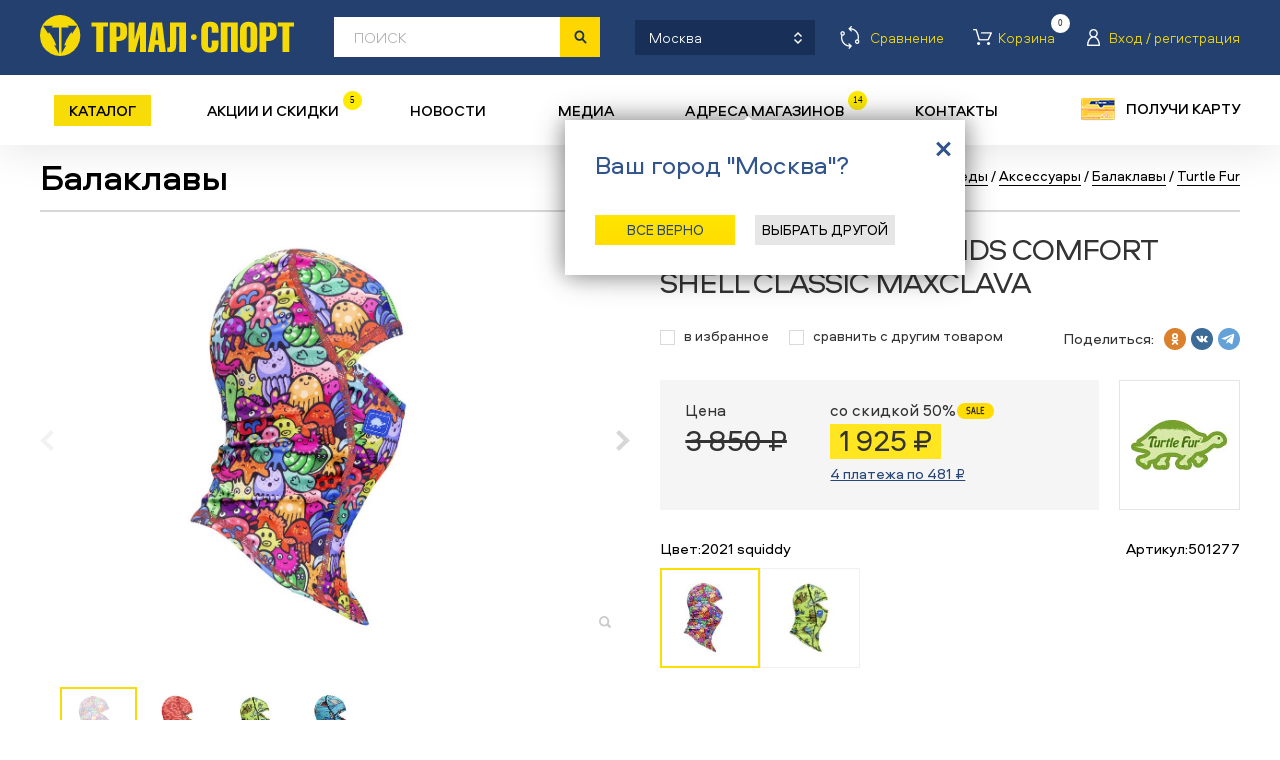

--- FILE ---
content_type: image/svg+xml
request_url: https://trial-sport.ru/img/trial_logo.svg
body_size: 1547
content:
<svg xmlns="http://www.w3.org/2000/svg" width="254" height="41" viewBox="0 0 254 41">
  <metadata><?xpacket begin="﻿" id="W5M0MpCehiHzreSzNTczkc9d"?>
<x:xmpmeta xmlns:x="adobe:ns:meta/" x:xmptk="Adobe XMP Core 5.6-c138 79.159824, 2016/09/14-01:09:01        ">
   <rdf:RDF xmlns:rdf="http://www.w3.org/1999/02/22-rdf-syntax-ns#">
      <rdf:Description rdf:about=""/>
   </rdf:RDF>
</x:xmpmeta>
                                                                                                    
                                                                                                    
                                                                                                    
                                                                                                    
                                                                                                    
                                                                                                    
                                                                                                    
                                                                                                    
                                                                                                    
                                                                                                    
                                                                                                    
                                                                                                    
                                                                                                    
                                                                                                    
                                                                                                    
                                                                                                    
                                                                                                    
                                                                                                    
                                                                                                    
                                                                                                    
                           
<?xpacket end="w"?></metadata>
<defs>
    <style>
      .cls-1 {
        fill: #ffe100;
        fill-rule: evenodd;
        opacity: 0.96;
      }
    </style>
  </defs>
  <path id="Shape_9_copy" data-name="Shape 9 copy" class="cls-1" d="M948.675,94.18a2.854,2.854,0,1,1-2.853-2.9A2.875,2.875,0,0,1,948.675,94.18Zm-88.789-14.8v4.21h-4.747v25.385h-6.794V83.593H843.6v-4.21h16.289Zm8.679,29.595h-6.794V79.383h8.308c5.4,0,8.88,1.246,8.88,6.359v5.4c0,4.448-3.888,6.821-7.9,6.821h-2.5v11.012Zm0-15.252h1.27c2.373,0,2.537-1.749,2.537-5.24s-0.164-4.864-2.537-4.864h-1.27v10.1Zm17.99-14.343V96.259h0.11l4.665-16.876h6.712v29.595h-6.071V91.935h-0.11l-4.746,17.043h-6.63V79.383h6.07Zm27.534,0,3.762,29.595h-6.466l-0.777-7.273h-3.682l-1.106,7.273h-6.015l4.952-29.595h9.332Zm-3.8,17.833L909.1,83.979h-0.368l-1.358,13.237h2.912ZM937.95,79.383v29.595h-6.793V83.872h-3.029v17.916c0,4.573-1.677,7.191-5.034,7.191h-3.847v-4.489h0.9c1.473,0,1.842-.414,1.842-2.119V79.383H937.95Zm25.7,10.487v-4c0-1.206-.367-2.329-1.841-2.329-1.391,0-1.759,1.123-1.759,2.329V102.5c0,1.2.368,2.327,1.759,2.327,1.474,0,1.841-1.122,1.841-2.327v-4.89h6.8v3.769c0,5.528-2.906,8.187-8.636,8.187-4.5,0-8.553-1.87-8.553-8.646V87.447c0-6.775,4.052-8.647,8.553-8.647,4.952,0,8.636,1.5,8.636,7.9v3.171h-6.8Zm26.194-10.487v29.6h-6.791V83.873h-3.6V108.98h-6.794v-29.6h17.187Zm19.4,8.064v13.469c0,6.776-4.1,8.646-8.6,8.646s-8.59-1.87-8.59-8.646V87.447c0-6.775,4.091-8.647,8.59-8.647S1009.25,80.672,1009.25,87.447Zm-10.465-1.579V102.5c0,1.2.435,2.327,1.865,2.327s1.87-1.122,1.87-2.327V85.868c0-1.206-.43-2.329-1.87-2.329S998.785,84.662,998.785,85.868Zm19.465,23.112h-6.79v-29.6h8.31c5.4,0,8.88,1.247,8.88,6.361v5.4c0,4.448-3.89,6.821-7.9,6.821h-2.5V108.98Zm0-15.253h1.27c2.38,0,2.54-1.749,2.54-5.239s-0.16-4.865-2.54-4.865h-1.27v10.1ZM1046,79.383v4.211h-4.75V108.98h-6.79V83.594h-4.75V79.383H1046Zm-224.727-5.2a20.079,20.079,0,0,0-9.147-2.194,19.657,19.657,0,0,0-9.139,2.259,20.635,20.635,0,0,0,.069,36.52A19.652,19.652,0,0,0,812.2,113a20.083,20.083,0,0,0,9.139-2.229A20.657,20.657,0,0,0,821.273,74.188Zm-10.339,36.331-4.719-8.292,2.088,0.325a40.186,40.186,0,0,0-5.282-10.621c-0.679-.983-1.386-1.909-2.122-2.8l-0.674,1.643-5.1-7.993L803,82.764l1.881,0.027-1.348,1.764,7.35-.044ZM824.1,90.726l-0.678-1.642c-0.733.9-1.438,1.856-2.111,2.842a40.022,40.022,0,0,0-5.154,10.52l2.027-.242-4.718,8.31-0.049-26.068,7.467,0.045-1.148-1.73,1.557-.033,7.879-.015Z" transform="translate(-792 -72)"/>
</svg>


--- FILE ---
content_type: application/javascript
request_url: https://trial-sport.ru/js/form_valid.js?1629209184
body_size: 1647
content:
$(function() {
	if($('[name="phone"]').length){
		$('[name="phone"]:not([data-lang="rb"])').mask("+7 (A99) 999-99-99", {
			'translation': {
				A: {pattern: /[49]/},
			}
		});
		initPhoneMasks('phone');
	}
	
	if($('[name="custom_phone"]').length){
		$('[name="custom_phone"]:not([data-lang="rb"])').mask("+7 (A99) 999-99-99", {
			'translation': {
				A: {pattern: /[49]/},
			}
		});
		initPhoneMasks('custom_phone');
	}
	if($('[name="pickup_phone"]').length){
		$('[name="pickup_phone"]:not([data-lang="rb"])').mask("+7 (A99) 999-99-99", {
			'translation': {
				A: {pattern: /[49]/},
			}
		});
		initPhoneMasks('pickup_phone');
	}
	$('[name=email]').on('keypress', function (e) {
	    var re = /[A-Z0-9a-z-@\.-_]/.test(e.key);
	    if (!re) {
	        return false;
	    }
	});

	if($('[name="card_number"]').length){
		$('[name="card_number"]').mask("99999999");
	}

	if($('[name="birthday"]').length){
		$('[name="birthday"]').mask("99.99.9999");
	}

	if ($('.datepicker').length) {
		$.datepicker._defaults.onAfterUpdate = null;
		$.datepicker.regional['ru'] = {
			closeText: 'Выбрать',
			prevText: '',
			nextText: '',
			currentText: '',
			monthNames: ['Январь','Февраль','Март','Апрель','Май','Июнь','Июль','Август','Сентябрь','Октябрь','Ноябрь','Декабрь'],
			monthNamesShort: ['январь','февраль','март','апрель','май','июнь','июль','август','сентябрь','октябрь','ноябрь','декабрь'],
			dateFormat: 'dd.mm.yy',
			firstDay: 1,
			numberOfMonths: 2,
			changeMonth: false,
			changeYear: false,
			showWeek: false,
			isRTL: false,
			showMonthAfterYear: false,
			showButtonPanel: true,
			yearSuffix: '',
			showAnim: false,
			showOtherMonths: false,
			selectOtherMonths: false
		};
		$.datepicker.setDefaults($.datepicker.regional['ru']);
		var datepicker__updateDatepicker = $.datepicker._updateDatepicker;
		$.datepicker._updateDatepicker = function(inst) {
			datepicker__updateDatepicker.call(this, inst);
			var onAfterUpdate = this._get(inst, 'onAfterUpdate');
			if (onAfterUpdate) {
				onAfterUpdate.apply((inst.input ? inst.input[0] : null), [(inst.input ? inst.input.val() : ''), inst]);
			}
		}
		var maxBirthdayDate = new Date();
		maxBirthdayDate.setFullYear( maxBirthdayDate.getFullYear() - 18,11,31);
		$('.datepicker input').datepicker({
			numberOfMonths: 1,
			yearRange: '-100:+maxBirthdayDate.getFullYear()',
			maxDate: maxBirthdayDate,
			changeMonth: true,
			changeYear: true
		});
	}
});

var setCaretPosition = function(elem, caretPos) {
	if (elem.setSelectionRange) {
		elem.setSelectionRange(caretPos, caretPos);
	} else if (elem.createTextRange) {
		var range = elem.createTextRange();
		range.collapse(true);
		if (caretPos < 0) {
			caretPos = $(elem).val().length + caretPos;
		}
		range.moveEnd('character', caretPos);
		range.moveStart('character', caretPos);
		range.select();
	}
}

var initPhoneMasks = function(name, doMask = false) {
	$('[name="' + name + '"][data-lang="rb"][readonly]').each(function() {
		var inp = $(this);
		var val = inp.val();
		if (val.substr(0, 2) == '+7') {
			inp.mask('+7 A99 999-99-99', {
				'translation': {
					A: {pattern: /[49]/},
				}
			});
		} else if (val.substr(0, 2) == '+3') {
			inp.mask('+375 99 999-99-99');
		}
	});
	if (doMask) {
		$('[name="' + name + '"][data-lang="rb"]:not([readonly])').mask('+AB99B9C 999-99-99', {
			'translation': {
				A: {pattern: /[37]/},
				B: {pattern: /\ /, optional: true},
				C: {pattern: /\d/, optional: true},
			}
		});
		$('[name="' + name + '"][data-lang="rb"]:not([readonly])').on('paste.custom input.custom keyup.custom', function() {
			var inp = $(this);
			var val = inp.val();
			var valUnmasked = val.replace(/\D/g, '');
			var valMasked = '+';
			if (valUnmasked.substr(0, 1) == '7') {
				if (valUnmasked.substr(1, 1) == '4' || valUnmasked.substr(1, 1) == '9') {
					var len = Math.min(valUnmasked.length, 11);
					for (var i=0; i<len; i++) {
						valMasked += valUnmasked[i];
						if (i == 0 && len > 3 || i == 3 && len > 5) {
							valMasked += ' ';
						} else if (i == 6 && len > 8 || i == 8 && len > 10) {
							valMasked += '-';
						}
					}
				} else {
					valMasked = '+7';
				}
			} else if (valUnmasked.substr(0, 1) == '3') {
				if ( valUnmasked.substr(0, 2) == '37' ) {
					var len = Math.min(valUnmasked.length, 12);
					for (var i=0; i<len; i++) {
						if (i !== 2) {
							valMasked += valUnmasked[i];
						} else if (i === 2) {
							valMasked += '5'
						}
						
						if (i == 2 && len > 5 || i == 4 && len > 6) {
							valMasked += ' ';
						} else if (i == 7 && len > 9 || i == 9 && len > 11) {
							valMasked += '-';
						}
					}
				} else {
					valMasked = '+3';
				}
			}
			inp.val(valMasked);
		});
	} else {
		const phoneInput = $('[name="' + name + '"][data-lang="rb"]:not([readonly])').val();
		if(phoneInput){
			if (phoneInput.length === 12) {
				$('[name="' + name + '"][data-lang="rb"]:not([readonly])').mask('+A 999 999-99-99B', {
					'translation': {
						A: {pattern: /[37]/},
						B: {pattern: /\d/, optional: true},
					}
				});
			} else if (phoneInput.length === 13) {
				$('[name="' + name + '"][data-lang="rb"]:not([readonly])').mask('+A99 99 999-99-99B', {
					'translation': {
						A: {pattern: /[37]/},
						B: {pattern: /\d/, optional: true},
					}
				});
			}

			$('[name="' + name + '"][data-lang="rb"]:not([readonly])').on('paste.custom input.custom keyup.custom', function() {
				var inp = $(this);
				var val = inp.val();
				var valUnmasked = val.replace(/\D/g, '');
				var valMasked = '+';
				if (valUnmasked.substr(0, 1) == '7') {
					if (valUnmasked.substr(1, 1) == '4' || valUnmasked.substr(1, 1) == '9') {
						var len = Math.min(valUnmasked.length, 11);
						for (var i=0; i<len; i++) {
							valMasked += valUnmasked[i];
							if (i == 0 && len > 3 || i == 3 && len > 5) {
								valMasked += ' ';
							} else if (i == 6 && len > 8 || i == 8 && len > 10) {
								valMasked += '-';
							}
						}
					} else {
						valMasked = '+7';
					}
				} else if (valUnmasked.substr(0, 1) == '3') {
					if ( valUnmasked.substr(0, 2) == '37' ) {
						var len = Math.min(valUnmasked.length, 12);
						for (var i=0; i<len; i++) {
							if (i !== 2) {
								valMasked += valUnmasked[i];
							} else if (i === 2) {
								valMasked += '5'
							}
							
							if (i == 2 && len > 5 || i == 4 && len > 6) {
								valMasked += ' ';
							} else if (i == 7 && len > 9 || i == 9 && len > 11) {
								valMasked += '-';
							}
						}
					} else {
						valMasked = '+3';
					}
				}
				inp.val(valMasked);
			});
		}
	}
}


--- FILE ---
content_type: image/svg+xml
request_url: https://trial-sport.ru/img/social.svg
body_size: 391
content:
<svg xmlns="http://www.w3.org/2000/svg" viewBox="0 0 17 17"><defs><style>.cls-1{fill:#959595;fill-rule:evenodd;}</style></defs><title>Ресурс 1</title><g id="Слой_2" data-name="Слой 2"><g id="Слой_1-2" data-name="Слой 1"><path class="cls-1" d="M8.5,0A8.5,8.5,0,1,0,17,8.5,8.4999,8.4999,0,0,0,8.5,0ZM6.425,8.5a1.63368,1.63368,0,0,1-.071.477l2.965,1.69a1.63823,1.63823,0,1,1-.435,1.111,1.66381,1.66381,0,0,1,.047-.389L5.926,9.676a1.6385,1.6385,0,1,1,0-2.353L8.931,5.61a1.66381,1.66381,0,0,1-.047-.389,1.64241,1.64241,0,1,1,.435,1.111L6.354,8.022A1.64043,1.64043,0,0,1,6.425,8.5Z"/></g></g></svg>

--- FILE ---
content_type: application/javascript
request_url: https://trial-sport.ru/_ajax.js?t=99999999998092
body_size: 193
content:
function makeRequest(url) {
	var jqxhr = $.getJSON(url, function(data) {
		receiveData({'db': data});
	}).fail(function() {
		console.log("error while requesting url [" + url + "].");
	});
}
function makeRequestCB(url, cbFunc) {
	var jqxhr = $.getJSON(url, function(data) {
		if (typeof(cbFunc) == 'function')
				cbFunc({'elements': data});
	}).fail(function() {
		console.log("error while requesting url [" + url + "] with callback.");
	});
}
